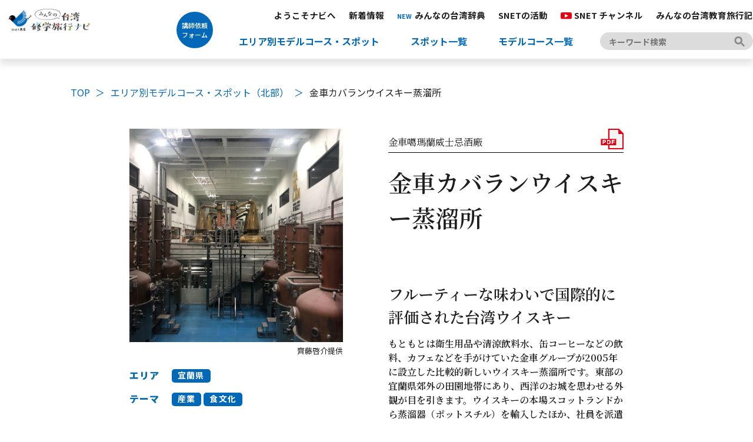

--- FILE ---
content_type: text/html; charset=UTF-8
request_url: https://taiwan-shugakuryoko.jp/spot_north/2053/
body_size: 36921
content:
<!DOCTYPE html>
<html lang="ja">

<head>
  <!-- Global site tag (gtag.js) - Google Analytics -->
  <script async src="https://www.googletagmanager.com/gtag/js?id=G-R956YSD3E8"></script>
  <script>
  window.dataLayer = window.dataLayer || [];

  function gtag() {
    dataLayer.push(arguments);
  }
  gtag('js', new Date());

  gtag('config', 'G-R956YSD3E8');
  </script>
  <meta charset="UTF-8">
  <title>
    金車カバランウイスキー蒸溜所 | みんなの台湾修学旅行ナビ  </title>
  <meta name="description" content="SNET台湾が運営する、学習目的に基づく旅をデザインするためのウェブサイトです。" />
  <meta name="viewport" content="width=device-width">
  <link rel="shortcut icon" href="/assets/images/favicon.ico">
  <!-- OGP -->
  <meta property="og:title" content="https://taiwan-shugakuryoko.jp/" />
  <meta property="og:type" content="website" />
  <meta property="og:url" content="https://taiwan-shugakuryoko.jp/" />
  <meta property="og:site_name" content="みんなの台湾修学旅行ナビ" />
  <meta property="og:description" content="SNET台湾が運営する、学習目的に基づく旅をデザインするためのウェブサイトです。" />
  <meta property="og:image" content="https://taiwan-shugakuryoko.jp/assets/images/ogp.png" />
  <!-- TWITTER CARD -->
  <meta name="twitter:card" content="summary_large_image" />
  <meta name="twitter:site" content="@snet_taiwan" />
  <meta name="twitter:title" content="みんなの台湾修学旅行ナビ">
  <meta name="twitter:description" content="SNET台湾が運営する、学習目的に基づく旅をデザインするためのウェブサイトです。">
  <meta name="twitter:site" content="https://taiwan-shugakuryoko.jp/">
  <meta name="twitter:image:src" content="https://taiwan-shugakuryoko.jp/assets/images/ogp.png" />
  <!-- FONTS -->
  <link href="https://fonts.googleapis.com/css2?family=Noto+Sans+JP:wght@400;500;700;900&display=swap" rel="stylesheet">
  <!-- STYLESHEETS -->
  <link rel="stylesheet" href="https://taiwan-shugakuryoko.jp/wp/wp-content/themes/snet-taiwan/assets/css/reset.css" type="text/css" media="all">
  <link rel="stylesheet" href="https://taiwan-shugakuryoko.jp/wp/wp-content/themes/snet-taiwan/assets/css/common-v2.css?20250318" type="text/css" media="all">
  <link rel="stylesheet" href="https://taiwan-shugakuryoko.jp/wp/wp-content/themes/snet-taiwan/assets/css/dictionary.css" type="text/css" media="all">
  <link rel="stylesheet" href="https://taiwan-shugakuryoko.jp/wp/wp-content/themes/snet-taiwan/assets/css/bunko.css" type="text/css" media="all">
  
        <link rel="stylesheet" href="https://taiwan-shugakuryoko.jp/wp/wp-content/themes/snet-taiwan/assets/css/single.css" type="text/css" media="all">
        <!-- <link rel="stylesheet" href="/assets/css/spot-list.css" type="text/css" media="all"> -->
          <meta name='robots' content='max-image-preview:large' />
<link rel="alternate" title="oEmbed (JSON)" type="application/json+oembed" href="https://taiwan-shugakuryoko.jp/wp-json/oembed/1.0/embed?url=https%3A%2F%2Ftaiwan-shugakuryoko.jp%2Fspot_north%2F2053%2F" />
<link rel="alternate" title="oEmbed (XML)" type="text/xml+oembed" href="https://taiwan-shugakuryoko.jp/wp-json/oembed/1.0/embed?url=https%3A%2F%2Ftaiwan-shugakuryoko.jp%2Fspot_north%2F2053%2F&#038;format=xml" />
<style id='wp-img-auto-sizes-contain-inline-css' type='text/css'>
img:is([sizes=auto i],[sizes^="auto," i]){contain-intrinsic-size:3000px 1500px}
/*# sourceURL=wp-img-auto-sizes-contain-inline-css */
</style>
<style id='wp-block-library-inline-css' type='text/css'>
:root{--wp-block-synced-color:#7a00df;--wp-block-synced-color--rgb:122,0,223;--wp-bound-block-color:var(--wp-block-synced-color);--wp-editor-canvas-background:#ddd;--wp-admin-theme-color:#007cba;--wp-admin-theme-color--rgb:0,124,186;--wp-admin-theme-color-darker-10:#006ba1;--wp-admin-theme-color-darker-10--rgb:0,107,160.5;--wp-admin-theme-color-darker-20:#005a87;--wp-admin-theme-color-darker-20--rgb:0,90,135;--wp-admin-border-width-focus:2px}@media (min-resolution:192dpi){:root{--wp-admin-border-width-focus:1.5px}}.wp-element-button{cursor:pointer}:root .has-very-light-gray-background-color{background-color:#eee}:root .has-very-dark-gray-background-color{background-color:#313131}:root .has-very-light-gray-color{color:#eee}:root .has-very-dark-gray-color{color:#313131}:root .has-vivid-green-cyan-to-vivid-cyan-blue-gradient-background{background:linear-gradient(135deg,#00d084,#0693e3)}:root .has-purple-crush-gradient-background{background:linear-gradient(135deg,#34e2e4,#4721fb 50%,#ab1dfe)}:root .has-hazy-dawn-gradient-background{background:linear-gradient(135deg,#faaca8,#dad0ec)}:root .has-subdued-olive-gradient-background{background:linear-gradient(135deg,#fafae1,#67a671)}:root .has-atomic-cream-gradient-background{background:linear-gradient(135deg,#fdd79a,#004a59)}:root .has-nightshade-gradient-background{background:linear-gradient(135deg,#330968,#31cdcf)}:root .has-midnight-gradient-background{background:linear-gradient(135deg,#020381,#2874fc)}:root{--wp--preset--font-size--normal:16px;--wp--preset--font-size--huge:42px}.has-regular-font-size{font-size:1em}.has-larger-font-size{font-size:2.625em}.has-normal-font-size{font-size:var(--wp--preset--font-size--normal)}.has-huge-font-size{font-size:var(--wp--preset--font-size--huge)}.has-text-align-center{text-align:center}.has-text-align-left{text-align:left}.has-text-align-right{text-align:right}.has-fit-text{white-space:nowrap!important}#end-resizable-editor-section{display:none}.aligncenter{clear:both}.items-justified-left{justify-content:flex-start}.items-justified-center{justify-content:center}.items-justified-right{justify-content:flex-end}.items-justified-space-between{justify-content:space-between}.screen-reader-text{border:0;clip-path:inset(50%);height:1px;margin:-1px;overflow:hidden;padding:0;position:absolute;width:1px;word-wrap:normal!important}.screen-reader-text:focus{background-color:#ddd;clip-path:none;color:#444;display:block;font-size:1em;height:auto;left:5px;line-height:normal;padding:15px 23px 14px;text-decoration:none;top:5px;width:auto;z-index:100000}html :where(.has-border-color){border-style:solid}html :where([style*=border-top-color]){border-top-style:solid}html :where([style*=border-right-color]){border-right-style:solid}html :where([style*=border-bottom-color]){border-bottom-style:solid}html :where([style*=border-left-color]){border-left-style:solid}html :where([style*=border-width]){border-style:solid}html :where([style*=border-top-width]){border-top-style:solid}html :where([style*=border-right-width]){border-right-style:solid}html :where([style*=border-bottom-width]){border-bottom-style:solid}html :where([style*=border-left-width]){border-left-style:solid}html :where(img[class*=wp-image-]){height:auto;max-width:100%}:where(figure){margin:0 0 1em}html :where(.is-position-sticky){--wp-admin--admin-bar--position-offset:var(--wp-admin--admin-bar--height,0px)}@media screen and (max-width:600px){html :where(.is-position-sticky){--wp-admin--admin-bar--position-offset:0px}}

/*# sourceURL=wp-block-library-inline-css */
</style><style id='global-styles-inline-css' type='text/css'>
:root{--wp--preset--aspect-ratio--square: 1;--wp--preset--aspect-ratio--4-3: 4/3;--wp--preset--aspect-ratio--3-4: 3/4;--wp--preset--aspect-ratio--3-2: 3/2;--wp--preset--aspect-ratio--2-3: 2/3;--wp--preset--aspect-ratio--16-9: 16/9;--wp--preset--aspect-ratio--9-16: 9/16;--wp--preset--color--black: #000000;--wp--preset--color--cyan-bluish-gray: #abb8c3;--wp--preset--color--white: #ffffff;--wp--preset--color--pale-pink: #f78da7;--wp--preset--color--vivid-red: #cf2e2e;--wp--preset--color--luminous-vivid-orange: #ff6900;--wp--preset--color--luminous-vivid-amber: #fcb900;--wp--preset--color--light-green-cyan: #7bdcb5;--wp--preset--color--vivid-green-cyan: #00d084;--wp--preset--color--pale-cyan-blue: #8ed1fc;--wp--preset--color--vivid-cyan-blue: #0693e3;--wp--preset--color--vivid-purple: #9b51e0;--wp--preset--gradient--vivid-cyan-blue-to-vivid-purple: linear-gradient(135deg,rgb(6,147,227) 0%,rgb(155,81,224) 100%);--wp--preset--gradient--light-green-cyan-to-vivid-green-cyan: linear-gradient(135deg,rgb(122,220,180) 0%,rgb(0,208,130) 100%);--wp--preset--gradient--luminous-vivid-amber-to-luminous-vivid-orange: linear-gradient(135deg,rgb(252,185,0) 0%,rgb(255,105,0) 100%);--wp--preset--gradient--luminous-vivid-orange-to-vivid-red: linear-gradient(135deg,rgb(255,105,0) 0%,rgb(207,46,46) 100%);--wp--preset--gradient--very-light-gray-to-cyan-bluish-gray: linear-gradient(135deg,rgb(238,238,238) 0%,rgb(169,184,195) 100%);--wp--preset--gradient--cool-to-warm-spectrum: linear-gradient(135deg,rgb(74,234,220) 0%,rgb(151,120,209) 20%,rgb(207,42,186) 40%,rgb(238,44,130) 60%,rgb(251,105,98) 80%,rgb(254,248,76) 100%);--wp--preset--gradient--blush-light-purple: linear-gradient(135deg,rgb(255,206,236) 0%,rgb(152,150,240) 100%);--wp--preset--gradient--blush-bordeaux: linear-gradient(135deg,rgb(254,205,165) 0%,rgb(254,45,45) 50%,rgb(107,0,62) 100%);--wp--preset--gradient--luminous-dusk: linear-gradient(135deg,rgb(255,203,112) 0%,rgb(199,81,192) 50%,rgb(65,88,208) 100%);--wp--preset--gradient--pale-ocean: linear-gradient(135deg,rgb(255,245,203) 0%,rgb(182,227,212) 50%,rgb(51,167,181) 100%);--wp--preset--gradient--electric-grass: linear-gradient(135deg,rgb(202,248,128) 0%,rgb(113,206,126) 100%);--wp--preset--gradient--midnight: linear-gradient(135deg,rgb(2,3,129) 0%,rgb(40,116,252) 100%);--wp--preset--font-size--small: 13px;--wp--preset--font-size--medium: 20px;--wp--preset--font-size--large: 36px;--wp--preset--font-size--x-large: 42px;--wp--preset--spacing--20: 0.44rem;--wp--preset--spacing--30: 0.67rem;--wp--preset--spacing--40: 1rem;--wp--preset--spacing--50: 1.5rem;--wp--preset--spacing--60: 2.25rem;--wp--preset--spacing--70: 3.38rem;--wp--preset--spacing--80: 5.06rem;--wp--preset--shadow--natural: 6px 6px 9px rgba(0, 0, 0, 0.2);--wp--preset--shadow--deep: 12px 12px 50px rgba(0, 0, 0, 0.4);--wp--preset--shadow--sharp: 6px 6px 0px rgba(0, 0, 0, 0.2);--wp--preset--shadow--outlined: 6px 6px 0px -3px rgb(255, 255, 255), 6px 6px rgb(0, 0, 0);--wp--preset--shadow--crisp: 6px 6px 0px rgb(0, 0, 0);}:where(.is-layout-flex){gap: 0.5em;}:where(.is-layout-grid){gap: 0.5em;}body .is-layout-flex{display: flex;}.is-layout-flex{flex-wrap: wrap;align-items: center;}.is-layout-flex > :is(*, div){margin: 0;}body .is-layout-grid{display: grid;}.is-layout-grid > :is(*, div){margin: 0;}:where(.wp-block-columns.is-layout-flex){gap: 2em;}:where(.wp-block-columns.is-layout-grid){gap: 2em;}:where(.wp-block-post-template.is-layout-flex){gap: 1.25em;}:where(.wp-block-post-template.is-layout-grid){gap: 1.25em;}.has-black-color{color: var(--wp--preset--color--black) !important;}.has-cyan-bluish-gray-color{color: var(--wp--preset--color--cyan-bluish-gray) !important;}.has-white-color{color: var(--wp--preset--color--white) !important;}.has-pale-pink-color{color: var(--wp--preset--color--pale-pink) !important;}.has-vivid-red-color{color: var(--wp--preset--color--vivid-red) !important;}.has-luminous-vivid-orange-color{color: var(--wp--preset--color--luminous-vivid-orange) !important;}.has-luminous-vivid-amber-color{color: var(--wp--preset--color--luminous-vivid-amber) !important;}.has-light-green-cyan-color{color: var(--wp--preset--color--light-green-cyan) !important;}.has-vivid-green-cyan-color{color: var(--wp--preset--color--vivid-green-cyan) !important;}.has-pale-cyan-blue-color{color: var(--wp--preset--color--pale-cyan-blue) !important;}.has-vivid-cyan-blue-color{color: var(--wp--preset--color--vivid-cyan-blue) !important;}.has-vivid-purple-color{color: var(--wp--preset--color--vivid-purple) !important;}.has-black-background-color{background-color: var(--wp--preset--color--black) !important;}.has-cyan-bluish-gray-background-color{background-color: var(--wp--preset--color--cyan-bluish-gray) !important;}.has-white-background-color{background-color: var(--wp--preset--color--white) !important;}.has-pale-pink-background-color{background-color: var(--wp--preset--color--pale-pink) !important;}.has-vivid-red-background-color{background-color: var(--wp--preset--color--vivid-red) !important;}.has-luminous-vivid-orange-background-color{background-color: var(--wp--preset--color--luminous-vivid-orange) !important;}.has-luminous-vivid-amber-background-color{background-color: var(--wp--preset--color--luminous-vivid-amber) !important;}.has-light-green-cyan-background-color{background-color: var(--wp--preset--color--light-green-cyan) !important;}.has-vivid-green-cyan-background-color{background-color: var(--wp--preset--color--vivid-green-cyan) !important;}.has-pale-cyan-blue-background-color{background-color: var(--wp--preset--color--pale-cyan-blue) !important;}.has-vivid-cyan-blue-background-color{background-color: var(--wp--preset--color--vivid-cyan-blue) !important;}.has-vivid-purple-background-color{background-color: var(--wp--preset--color--vivid-purple) !important;}.has-black-border-color{border-color: var(--wp--preset--color--black) !important;}.has-cyan-bluish-gray-border-color{border-color: var(--wp--preset--color--cyan-bluish-gray) !important;}.has-white-border-color{border-color: var(--wp--preset--color--white) !important;}.has-pale-pink-border-color{border-color: var(--wp--preset--color--pale-pink) !important;}.has-vivid-red-border-color{border-color: var(--wp--preset--color--vivid-red) !important;}.has-luminous-vivid-orange-border-color{border-color: var(--wp--preset--color--luminous-vivid-orange) !important;}.has-luminous-vivid-amber-border-color{border-color: var(--wp--preset--color--luminous-vivid-amber) !important;}.has-light-green-cyan-border-color{border-color: var(--wp--preset--color--light-green-cyan) !important;}.has-vivid-green-cyan-border-color{border-color: var(--wp--preset--color--vivid-green-cyan) !important;}.has-pale-cyan-blue-border-color{border-color: var(--wp--preset--color--pale-cyan-blue) !important;}.has-vivid-cyan-blue-border-color{border-color: var(--wp--preset--color--vivid-cyan-blue) !important;}.has-vivid-purple-border-color{border-color: var(--wp--preset--color--vivid-purple) !important;}.has-vivid-cyan-blue-to-vivid-purple-gradient-background{background: var(--wp--preset--gradient--vivid-cyan-blue-to-vivid-purple) !important;}.has-light-green-cyan-to-vivid-green-cyan-gradient-background{background: var(--wp--preset--gradient--light-green-cyan-to-vivid-green-cyan) !important;}.has-luminous-vivid-amber-to-luminous-vivid-orange-gradient-background{background: var(--wp--preset--gradient--luminous-vivid-amber-to-luminous-vivid-orange) !important;}.has-luminous-vivid-orange-to-vivid-red-gradient-background{background: var(--wp--preset--gradient--luminous-vivid-orange-to-vivid-red) !important;}.has-very-light-gray-to-cyan-bluish-gray-gradient-background{background: var(--wp--preset--gradient--very-light-gray-to-cyan-bluish-gray) !important;}.has-cool-to-warm-spectrum-gradient-background{background: var(--wp--preset--gradient--cool-to-warm-spectrum) !important;}.has-blush-light-purple-gradient-background{background: var(--wp--preset--gradient--blush-light-purple) !important;}.has-blush-bordeaux-gradient-background{background: var(--wp--preset--gradient--blush-bordeaux) !important;}.has-luminous-dusk-gradient-background{background: var(--wp--preset--gradient--luminous-dusk) !important;}.has-pale-ocean-gradient-background{background: var(--wp--preset--gradient--pale-ocean) !important;}.has-electric-grass-gradient-background{background: var(--wp--preset--gradient--electric-grass) !important;}.has-midnight-gradient-background{background: var(--wp--preset--gradient--midnight) !important;}.has-small-font-size{font-size: var(--wp--preset--font-size--small) !important;}.has-medium-font-size{font-size: var(--wp--preset--font-size--medium) !important;}.has-large-font-size{font-size: var(--wp--preset--font-size--large) !important;}.has-x-large-font-size{font-size: var(--wp--preset--font-size--x-large) !important;}
/*# sourceURL=global-styles-inline-css */
</style>

<style id='classic-theme-styles-inline-css' type='text/css'>
/*! This file is auto-generated */
.wp-block-button__link{color:#fff;background-color:#32373c;border-radius:9999px;box-shadow:none;text-decoration:none;padding:calc(.667em + 2px) calc(1.333em + 2px);font-size:1.125em}.wp-block-file__button{background:#32373c;color:#fff;text-decoration:none}
/*# sourceURL=/wp-includes/css/classic-themes.min.css */
</style>
<link rel="https://api.w.org/" href="https://taiwan-shugakuryoko.jp/wp-json/" /><link rel="alternate" title="JSON" type="application/json" href="https://taiwan-shugakuryoko.jp/wp-json/wp/v2/spot_north/2053" /><link rel="EditURI" type="application/rsd+xml" title="RSD" href="https://taiwan-shugakuryoko.jp/wp/xmlrpc.php?rsd" />
<meta name="generator" content="WordPress 6.9" />
<link rel="canonical" href="https://taiwan-shugakuryoko.jp/spot_north/2053/" />
<link rel='shortlink' href='https://taiwan-shugakuryoko.jp/?p=2053' />
</head>

<body id="spot" class="single">
      <header id="header">
    <div class="header-inner">
      <p class="title-logo"><a href="https://taiwan-shugakuryoko.jp/"><img src="/assets/images/common/title.png"></a></p>
      <div class="header-form-btn"><a data-target="modal_form01" class="m_open" href="#"><span>講師依頼<br>フォーム</span></a></div>
      <div id="btn-navi" class="sp">
        <p class="btn">
          <span></span>
          <span></span>
        </p>
      </div>
      <nav>
        <ul class="g-navi">
          <li><a href="https://taiwan-shugakuryoko.jp/intro/">ようこそナビへ</a></li>
          <li><a href="https://snet-taiwan.jp/#info" target="_blank">新着情報</a></li>
          <li><a href="https://taiwan-shugakuryoko.jp/dictionary/"><span class="new-icon">NEW</span>みんなの台湾辞典</a></li>
          <li><a href="https://snet-taiwan.jp/accomplishment/" target="_blank">SNETの活動</a></li>
          <li><a href="https://taiwan-shugakuryoko.jp/channel/"><span class="icon-link-channel"><img src="/assets/images/channel/channel-logo-icon.svg" alt="SNETチャンネル"></span>SNET チャンネル</a></li>
          <li><a href="https://taiwan-shugakuryoko.jp/column/">みんなの台湾教育旅行記</a></li>
        </ul>
        <div class="flex">
          <ul class="sub-navi">
            <li>
              <span class="trigger icon-link02" href="https://taiwan-shugakuryoko.jp/model_course">エリア別モデルコース・スポット</span>
              <!-- opennavi/ -->
              <div class="opennavi">
                <div class="opennavi_inner">
                  <ul class="opennavi_menu">
                    <li><a class="icon-link01" href="https://taiwan-shugakuryoko.jp/spot_north">北部エリア</a></li>
                    <li><a class="icon-link01" href="https://taiwan-shugakuryoko.jp/spot_central">中部エリア</a></li>
                    <li><a class="icon-link01" href="https://taiwan-shugakuryoko.jp/spot_east">東部エリア</a></li>
                    <li><a class="icon-link01" href="https://taiwan-shugakuryoko.jp/spot_south">南部エリア</a></li>
                    <li><a class="icon-link01" href="https://taiwan-shugakuryoko.jp/spot_island">離島エリア</a></li>
                  </ul>
                </div>
              </div>
            </li>
            <li><a class="icon-link02" href="https://taiwan-shugakuryoko.jp/spot">スポット一覧</a></li>
            <li><a class="icon-link02" href="https://taiwan-shugakuryoko.jp/model_course">モデルコース一覧</a></li>
          </ul>
          <!-- search-box -->
          <div class="search-box">
            <form role="search" method="get" action="https://taiwan-shugakuryoko.jp">
              <input type="text" name="s" id="s" value="" placeholder="キーワード検索">
              <!-- <input type="hidden" value="spot_north,spot_east,spot_central,spot_south,spot_island" name="post_type" id="post_type"> -->
              <input type="submit" value="">
            </form>
          </div>
          <!-- /search-box -->
        </div>
      </nav>
    </div>
  </header>


  
<section id="contents-container">
  <ul class="root-path">
    <li><a href="https://taiwan-shugakuryoko.jp"><span>TOP</span></a></li>
    <li><a href="https://taiwan-shugakuryoko.jp/spot_north"><span>エリア別モデルコース・スポット（北部）</span></a></li>
    <li><span>金車カバランウイスキー蒸溜所</span></li>
  </ul>
    
  <main class="main">
    <!-- spot-contents -->
    <div class="spot-contents">
      <div class="inner">
        <div class="flex">
          <div class="spot-box spot-box-left">
            <p class="spot-box-image">
              <img src="https://taiwan-shugakuryoko.jp/wp/wp-content/uploads/2022/01/a012171cf33ab8c45f31a0f59ff61806.jpg">
            </p>
            <p class="spot-box-image-name">
              齊藤啓介提供            </p>
            <div class="spot-tags">
              <!-- エリア -->
              <div class="table">
                <div class="table-tr">
                  <div class="table-th spot-tags-title">エリア</div>
                  <div class="table-td">
                    <ul class="tag-list area"><li class="spot-tags-item navi_yilan-county"><span>宜蘭県</span></li></ul>                  </div>
                </div>
              </div>
              <!-- /エリア -->
              <!-- テーマ -->
              <div class="table">
                <div class="table-tr">
                  <div class="table-th spot-tags-title">テーマ</div>
                  <div class="table-td">
                    <ul class="tag-list theme"><li class="spot-tags-item navi_industry"><span>産業</span></li><li class="spot-tags-item navi_food"><span>食文化</span></li></ul>                  </div>
                </div>
              </div>
              <!-- /テーマ -->
              <!-- SDGs -->
              <div class="table">
                <div class="table-tr">
                  <div class="table-th"></div>
                  <div class="table-td">
                                      </div>
                </div>
              </div>
              <!-- /SDGs -->
            </div>
          </div>
          <div class="spot-box spot-box-right">
            <!-- heading -->
            <div class="heading">
              <div class="heading-sub">
                <div class="heading-sub-title">
                  <h1>金車噶瑪蘭威士忌酒廠</h1>
                </div>
                                <div class="heading-sub-pdf">
                  <a href="https://taiwan-shugakuryoko.jp/pdf/north_2053.pdf" target="_blank">pdf</a>
                </div>
                              </div>
              <div class="heading-title">
                金車カバランウイスキー蒸溜所              </div>
            </div>
            <!-- /heading -->
            <!-- detail -->
            <div class="detail">
              <p class="detail-read">フルーティーな味わいで国際的に評価された台湾ウイスキー</p>
              <p class="detail-desc"><span class="bold">もともとは衛生用品や清涼飲料水、缶コーヒーなどの飲料、カフェなどを手がけていた金車グループが2005年に設立した比較的新しいウイスキー蒸溜所です。東部の宜蘭県郊外の田園地帯にあり、西洋のお城を思わせる外観が目を引きます。ウイスキーの本場スコットランドから蒸溜器（ポットスチル）を輸入したほか、社員を派遣してウイスキー作りのノウハウを吸収。初めて作られたカバランクラシックシングルモルトウイスキーはハチミツ、マンゴー、洋ナシ、バニラ、ココナツの香りがするとして世界中で驚きを持って迎えられ、高い評価を得ました。現在では国際的な品評会で入賞することも珍しくなくなり、国外では思わぬ高値が付けられていることもあり、入手が困難な状況もあるようです。</span></p>
            </div>
            <!-- /detail -->
          </div>
        </div>
        <!-- point -->
        <div class="point">
          <div class="point-label"><span>学びのポイント</span></div>
          <div class="pont-detail">
            <div class="point-row">
  <div class="point-block point01">
    <h3 class="sub-bold">なぜウイスキーが作られるようになったの？</h3>
    <div class="text">
     台湾ではもともとお酒は専売制でしたが、WTO（世界貿易機関）に加盟した2002年に自由化されます。かねてお酒の市場への参入を検討していた金車グループの経営陣は、台湾だけでなく、世界的に贈答用としての需要が高かったウイスキー作りに目をつけました。一般的に温暖な地域ではウイスキーの醸造は適さないと言われますが、宜蘭では冬に気温が10度前後になる時期があり、夏と冬の気温差を上手に利用することで多くの人に受け入れられる味を生み出しました。そればかりか、熟成にかかる時間をイギリス、日本の最低3年、アメリカの4年に対して2年に短縮し、効率の良い生産を実現しました。現在では年間900万リットル以上のウイスキーが作られています。
    </div>
  </div>
  
  <div class="point-block point02">
    <h3 class="sub-bold">おいしさの秘密はなに？</h3>
    <div class="text">
    蒸溜所のある宜蘭県は秋から春にかけて、北東の東シナ海から湿った季節風が吹き付けるため、降水量が多い地域です。また、台湾の東側には五大山脈のひとつで、標高3000メートル級の山々が連なる雪山山脈が連なっており、深い森と山々に濾過された良質な軟水が豊富です。この水を使うことでウイスキーの口当たりが柔らかくなり、ほのかな甘みが感じられるのです。さらに、熟成用の樽はワインやブランデーなどで使われたものを世界各地から調達したり、一度ウイスキーを作った樽を再利用し、研磨や加熱を施すチャーリングという工程を経て雑味を取り除いたりして、芳醇な香りと深みのある味わいに仕上げています。<br><br>    
      <p class="img">
        <img src="https://taiwan-shugakuryoko.jp/wp/wp-content/uploads/2022/01/bbc93eee815a80e9ad58a51611faf697.jpg">
        <span class="annotation">齊藤啓介提供</span>
      </p>
  </div>
  </div>
</div>          </div>
        </div>
        <!-- /point -->
        <div class="flex">
          <div class="learning">
            <!-- learning -->
            <div class="point-label"><span>さらに学びを深めよう</span></div>
            <div class="learning-desc">
              <ul><li><span>【事前学習】【事後学習】かつて台湾にあった酒類専売制度について調べてみましょう。</span></li>
<li><span>【事前学習】【事後学習】台湾ではカバランウイスキーのほかに、どんなお酒が作られているのか調べてみましょう。</span></li>
<li><span>【現地体験学習】カバランウイスキー蒸留所の年間生産量やどんなところに出荷されているのかを調べてみましょう。</span></li></ul>
            </div>
            <!-- /learning -->
          </div>
          <!-- docment -->
          <div class="docment">
            <div class="docment-title">参考資料</div>
            <div class="docment-desc">
              <div class="text">2002年、WTO加盟後の台湾における酒類制度については、<a href="https://www.jstage.jst.go.jp/article/jbrewsocjapan1988/103/5/103_5_327/_pdf/-char/en" target="blank">倉光潤一「台湾における酒類制度と市場について」</a>（『日本醸造協会誌』2008年103巻第5号）に詳説されています。専売制度の廃止と台湾の酒造りと地方再生については、<a href="https://www.koryu.or.jp/Portals/0/images/publications/magazine/2020/4%E6%9C%88/04_sake%20.pdf" target="blank">岸保行・曾國哲・浜松翔平「台湾における酒蔵設立と地域再生への取り組み ―台中市霧峰農協酒蔵が受け継いだ日本の酒造りの心得と新たなる挑戦―」</a>（『交流』No.949、2020年4月）が参考になるでしょう。台湾の飲食文化の概説は、赤松美和子、若松大祐編著『台湾を知るための60章』（明石書店、2016年）第44章「飲食文化」で知ることができます。カバランの語源であるカバラン族については、<a href="https://minpaku.repo.nii.ac.jp/?action=repository_action_common_download&amp;item_id=3630&amp;item_no=1&amp;attribute_id=18&amp;file_no=1" target="blank">清水純「漢化のメカニズム ―クヴァラン族の事例から―」</a>（『国立民族学博物館研究報告別冊』、1991年）を読んでみましょう。<br>
<p class="author">（齊藤啓介）</p></div>　

            </div>
          </div>
          <!-- /docment -->
        </div>
      </div>
    </div>
    <!-- /spot-contents -->
    <!-- spot-access -->
    <div class="spot-access">
      <div class="inner">
        <div class="flex">
          <!-- spot-access-map -->
          <div class="spot-access-map">
            <div id="map">
              <p><iframe src="https://www.google.com/maps/embed?pb=!1m18!1m12!1m3!1d3624.378440665084!2d121.68964981447463!3d24.713884757204156!2m3!1f0!2f0!3f0!3m2!1i1024!2i768!4f13.1!3m3!1m2!1s0x3467e3c3812d87eb%3A0x885581dc3f464d77!2z6YeR6LuK5Zm255Gq6Jit5aiB5aOr5b-M6YWS5bug!5e0!3m2!1sja!2sjp!4v1641090710182!5m2!1sja!2sjp" width="600" height="450" style="border:0;" allowfullscreen="" loading="lazy"></iframe></p>
            </div>
          </div>
          <!-- /spot-access-map -->
          <div class="spot-access-info">
                        <dl class="info website">
 <dt>ウェブサイト</dt>
 <dd>
  公式<a href="https://www.kavalanwhisky.com/jp/intro.php?ref=cHJvZHVjdC5waHAlM0ZhY3QlM0R2aWV3JTI2aWQlM0Qy" target="blank">https://www.kavalanwhisky.com/jp</a>
  </dd>
</dl>                        <dl class="info access">
              <dt>所在地</dt>
              <dd>
宜蘭県員山郷員山路二段326号<br><br>
</dd>            </dl>
                        <dl class="info website">
 <dt>特記事項</dt>
 <dd>
 未成年だけの見学はお控えください。未成年の試飲はできません。<br>
2021年9月30日現在、見学は完全予約制になっています。電話：（03）9229−000、または<a href="https://inline.app/booking/kavalanwhisky/distillery" target="blank">こちら</a>から予約ができます。20人以上のグループでガイド付き蒸溜所ツアーを利用希望の場合は3日前までに要予約。日本語、英語でのガイドあり。
</dd>
</dl>                      </div>
        </div>
      </div>
    </div>
    <!-- /spot-access-map -->
  </main>
    </section>
<link rel="stylesheet" href="/assets/css/spot-v2.css?2022010501" type="text/css" media="all">
<div class="modal m_form" id="modal_form01">
    <div class="modal__inr">
      <div class="modal__form">
        <h3 class="modal__form__ttl">講師依頼フォーム</h3>
        <p class="modal__form__txt">SNET台湾では、<br>台湾学習の支援・イベントでの講演など、さまざまな学びの場へ<br>台湾研究者を講師として紹介、派遣いたします。<br></p>
        <p class="text_s">※ 講師料＋交通費が必要です。<br>※ 教育機関のご担当者様よりご依頼ください。</p>
        <form id="m_form01" method="post" action="mail.php">
          <div class="m_form__box">
            <div class="m_form__txt">
              <span class="m_form__ttl">メールアドレス<span class="m_form__required">*</span></span>
              <input class="validate[required,custom[email]]" type="text" name="Email" value="">
            </div>
          </div>

          <div class="m_form__box">
            <div class="m_form__2c">
              <div class="m_form__txt">
                <span class="m_form__ttl">学校名・団体名<span class="m_form__required">*</span></span>
                <input class="validate[required]" type="text" name="学校名・団体名" value="">
              </div>
              <div class="m_form__txt">
                <span class="m_form__ttl">ご担当者<span class="m_form__required">*</span></span>
                <input class="validate[required]" type="text" name="ご担当者" value="">
              </div>
            </div>
          </div>

          <div class="m_form__box">
            <div class="m_form__2c">
              <div class="m_form__txt">
                <span class="m_form__ttl">所在地<span class="m_form__required">*</span></span>
                <input class="validate[required]" type="text" name="所在地" value="">
              </div>
              <div class="m_form__txt">
                <span class="m_form__ttl">電話番号<span class="m_form__required">*</span></span>
                <input class="validate[required]" type="text" name="電話番号" value="">
              </div>
            </div>
          </div>

          <div class="m_form__box">
            <div class="m_form__textarea">
              <span class="m_form__ttl">ご質問・ご連絡</span>
              <textarea name="ご質問・ご連絡" rows="8" cols="80"></textarea>
            </div>
          </div>

          <p align="center">
            <input id="btn_submit" type="submit" value="確認" />　<input type="reset" value="リセット" />
          </p>
        </form>
      </div>
      <button class="m_close"><img src="https://taiwan-shugakuryoko.jp/wp/wp-content/themes/snet-taiwan/img/modal_close_btn.png"
          alt="閉じる"></button>
    </div>
  </div>
  <div id="page-top"><a href="#wrap"><span class="svg"></span></a></div>
  <footer id="footer">
    <div class="foot-content">
      <ul class="foot-link">
        <li><a class="icon-link01" href="https://taiwan-shugakuryoko.jp/privacy/">プライバシーポリシー</a></li>
        <li><a class="icon-link01" href="https://taiwan-shugakuryoko.jp/about/">本サイトについて</a></li>
        <li><a class="icon-link01" href="https://taiwan-shugakuryoko.jp/sitemap/">サイトマップ</a></li>
        <li><a class="icon-link01" href="https://taiwan-shugakuryoko.jp/links/">関連リンク</a></li>
        <li><a class="icon-link01" href="https://taiwan-shugakuryoko.jp/supporter/">サポーター募集</a></li>
      </ul>
      <ul class="foot-sns">
        <li><a href="https://twitter.com/snet_taiwan" target="_blank"><img src="/assets/images/common/btn_tw.jpg"
              alt=""></a></li>
        <li><a href="https://www.facebook.com/snet.taiwan/" target="_blank"><img src="/assets/images/common/btn_fb.jpg"
              alt=""></a></li>
        <li><a href="https://www.instagram.com/snet_taiwan/" target="_blank"><img
              src="/assets/images/common/btn_insta.jpg" alt=""></a></li>
        <li><a href="mailto:info@snet-taiwan.sakura.ne.jp"><img src="/assets/images/common/btn_mail.jpg" alt=""></a></li>
      </ul>
      <p class="foot-logo"><a href="https://snet-taiwan.jp/" target="_blank"><img
            src="/assets/images/common/logo_snet.jpg" alt=""></a></p>
      <p class="copyright">Copyright &copy; Scholars Network for Engaging Taiwan</p>
    </div>
  </footer>
  <!-- JS -->
  <script src="https://taiwan-shugakuryoko.jp/wp/wp-content/themes/snet-taiwan/assets/js/jquery-3.5.1.min.js"></script>
  <script src="https://taiwan-shugakuryoko.jp/wp/wp-content/themes/snet-taiwan/assets/js/picturefill.js"></script>
  <script src="https://taiwan-shugakuryoko.jp/wp/wp-content/themes/snet-taiwan/assets/js/TextShortCut.js"></script>
  <script src="https://taiwan-shugakuryoko.jp/wp/wp-content/themes/snet-taiwan/assets/js/common.js"></script>
      <script src="/assets/js/spot_sort.js"></script>
      <script src="/assets/js/img-random.js"></script>
    <script type="speculationrules">
{"prefetch":[{"source":"document","where":{"and":[{"href_matches":"/*"},{"not":{"href_matches":["/wp/wp-*.php","/wp/wp-admin/*","/wp/wp-content/uploads/*","/wp/wp-content/*","/wp/wp-content/plugins/*","/wp/wp-content/themes/snet-taiwan/*","/*\\?(.+)"]}},{"not":{"selector_matches":"a[rel~=\"nofollow\"]"}},{"not":{"selector_matches":".no-prefetch, .no-prefetch a"}}]},"eagerness":"conservative"}]}
</script>
  </body>

  </html>

--- FILE ---
content_type: text/css
request_url: https://taiwan-shugakuryoko.jp/wp/wp-content/themes/snet-taiwan/assets/css/bunko.css
body_size: 2621
content:
@charset "UTF-8";
/**
 * archive-bunko.css
 * 書籍アーカイブページのスタイル
 */
.bunko-section{
  background-color: #e7f3ff;
	padding-top: 0 !important;
	margin-top: 70px;
	min-width: auto !important;
}
.bunko-section__inner{
	position: relative;
	max-width: 1500px;
  width: 100%;
	margin: auto;
}

@media (max-width: 768px) {
	.bunko-section__inner {
		width: 100%;
	}
}
.bunko-section.archive .root-path{
	padding-top: 70px;
}
/* ラッパー */
.archive-bunko-wrapper {
	
	padding: 60px 20px;
}

@media (max-width: 768px) {
	.archive-bunko-wrapper {
		padding: 40px 10px;
	}
}

.archive-bunko-container {
	max-width: 1040px;
	margin: 0 auto;
}

/* ページタイトル */
.archive-bunko-title {
	font-size: 32px;
	font-weight: 700;
	text-align: center;
	margin-bottom: 50px;
	color: #000;
  letter-spacing: 0.1em;
}

/* セクション */
.archive-bunko-section {
	margin-bottom: 80px;
  position: relative;
}
/* 区切り線 */
.archive-bunko-section:not(:last-child)::after {
  content: "";
  display: block;
	height: 1px;
	background: repeating-linear-gradient(
		90deg,
		#0a68b5,
		#0a68b5 3px,
		transparent 3px,
		transparent 6px
	);
	margin: 80px 0;
}

/* グリッドレイアウト */
.archive-bunko-grid {
	display: grid;
	grid-template-columns: repeat(4, 1fr);
	gap: 20px;
}
.bunko-detail-section-wrapper {
	display: flex;
  flex-wrap: wrap;
	justify-content: center;
  gap: 50px;
	padding-bottom: 100px;
}

/* スマートフォン */
@media (max-width: 768px) {
	.archive-bunko-grid {
		padding: 0 60px;
		grid-template-columns: repeat(2, 1fr);
		gap: 20px;
	}
	.archive-bunko-card__image {
		width: 180px !important;
    height: 290px !important;
	}

	.archive-bunko-card__title {
		font-size: 2rem !important;
		margin-bottom: 30px !important;
	}
	.archive-bunko-card__subtitle {
		font-size: 1.6rem !important;
	}
	.archive-bunko-card__author {
		font-size: 2rem !important;
		margin-bottom: 8px !important;
	}

	.archive-bunko-section {
		margin-bottom: 50px;
	}

	.archive-bunko-section:not(:last-child)::after {
		margin: 50px 0;
	}
}

/* タブレット（3カラム） */
@media (max-width: 1024px) and (min-width: 769px) {
	.archive-bunko-grid {
		grid-template-columns: repeat(3, 1fr);
	}
}

/* カード */
.archive-bunko-card {
	background: white;
	border: 2px solid #0099cc;
	border-radius: 12px;
	overflow: hidden;
  box-shadow: 0 8px 20px rgba(0, 102, 204, 0.15);
	transition: transform 0.3s ease, box-shadow 0.3s ease;
	height: 100%;
	display: flex;
	flex-direction: column;
}

.archive-bunko-card:hover {
	transform: translateY(-5px);
	box-shadow: 0 8px 20px rgba(0, 102, 204, 0.15);
}

.archive-bunko-card__link {
	text-decoration: none;
	color: inherit;
	display: flex;
	flex-direction: column;
	height: 100%;
}

/* 画像 */
/* .archive-bunko-card__image-wrapper {
	overflow: hidden;
	aspect-ratio: 200 / 280;
	background-color: #fff;
	flex-shrink: 0;
} */

.archive-bunko-card__image {
	width: 100px;
	height: 140px;
  margin: 35px auto 0;
	object-fit: contain;
	display: block;
}

.archive-bunko-card__image--placeholder {
	width: 100%;
	height: 100%;
	display: flex;
	align-items: center;
	justify-content: center;
	background-color: #e8e8e8;
	color: #999;
	font-size: 14px;
}

/* コンテンツ */
.bunko-section__inner .root-path{
	position: absolute;
  top: 30px;
  left: 70px;
	z-index: 5;
}
.archive-bunko-card__content {
	padding: 15px 5px 30px;
	flex-grow: 1;
	display: flex;
	flex-direction: column;
  justify-content: center;
  align-items: center;
  color: #0a68b5;
}

.archive-bunko-card__author {
	font-size: clamp(8px, 1.5vw, 12px);
	margin: 0 0 5px 0;
	font-weight: 600;
}

.archive-bunko-card__title {
	font-size: clamp(9px, 1.8vw, 14px);
	font-weight: 700;
	margin: 0;
	line-height: 1.4;
	flex-grow: 1;
  position: relative;
  text-align: center;
  word-break: break-word;
}
.archive-bunko-card__subtitle {
	font-size: clamp(8px, 1.5vw, 12px);
  letter-spacing: -0.07em;
	margin: 0;
	line-height: 1.3;
  text-align: center;
  display: inline;
}

.archive-bunko-card__meta {
	font-size: 11px;
	color: #999;
	margin: 0;
	margin-top: auto;
  display: none;
}

/* スマートフォン調整 */
@media (max-width: 768px) {
	.archive-bunko-card__content {
		padding: 10px 5px 25px;
	}

	.archive-bunko-card__meta {
		font-size: clamp(8px, 1.4vw, 11px);
	}

	.bunko-section__inner .root-path {
		width: 79%;
		position: absolute;
		left: 0;
		padding: 0 0 0 5%;
	}
	.bunko-section.archive .root-path {
		padding-top: 40px;
	}
}

  /**
 * single-bunko.css
 * 書籍詳細ページのスタイル
 */

/* ===================================
   グローバル
   =================================== */

.bunko-detail-wrapper {
	background-color: #e7f3ff;
}
.bunko-detail-inner{
	width: 90%;
	max-width: 1040px;
	margin: 0 auto;
	background-color: #ffffff;
	position: relative;
}
.bunko-detail-inner::before{
	content: "";
  background-image: url(/wp/wp-content/themes/snet-taiwan/assets/images/bunko/bunko-bg-text.svg);
  position: absolute;
  top: 290px;
  left: -20px;
  width: 35px;
  height: 646px;
  background-size: cover;
  z-index: 1;
}

@media (max-width: 768px) {
	.bunko-detail-wrapper {
		padding: 0;
	}
	.bunko-detail-inner {
		width: 90%;
		margin: 0 auto
	}
}
/* ===================================
   ヘロセクション（① ② ③ ④ ⑤）
   =================================== */

.bunko-detail-hero {
	margin-bottom: 60px;
	/* padding: 60px 20px; */
	position: relative;
	overflow: hidden;
}

@media (max-width: 768px) {
	.bunko-detail-hero {
		margin-bottom: 60px;
	}
}

.bunko-detail-hero__inner {
	width: 90%;
	max-width: 900px;
	margin: 0 auto;
	display: grid;
	grid-template-columns: 200px 1fr 200px;
	align-items: flex-end;
	position: relative;
	z-index: 1;
	height: 450px;
	margin-bottom: 14px;
}

/* ① 書籍画像 */

.bunko-detail-hero__image {
	width: 100%;
	height: auto;
	display: block;
}

.bunko-detail-hero__image--placeholder {
	width: 100%;
	aspect-ratio: 200 / 280;
	background-color: #e8e8e8;
	border-radius: 8px;
	display: flex;
	align-items: center;
	justify-content: center;
	color: #999;
	font-size: 14px;
}

/* ② ③ ④ 書籍情報 */
.bunko-detail-hero__content {
	margin-left: 30px;
	padding: 40px;
	position: relative;
}
.bunko-detail-hero__content::before,
.bunko-detail-hero__content::after {
	content: "";
	background-image: url(/wp/wp-content/themes/snet-taiwan/assets/images/bunko/nami.svg);
	position: absolute;
	width: 100%;
	height: 5px;
}
.bunko-detail-hero__content::before {
	top: 0;
	left: 0;
	transform: scaleY(-1);
}
.bunko-detail-hero__content::after {
	bottom: 0;
	left: 0;
}

.bunko-detail-hero__author {
	font-size: 14px;
	color: #0a68b5;
	font-weight: 600;
	margin: 0 0 10px 0;
	letter-spacing: 0.5px;
}

.bunko-detail-hero__title {
	font-size: 17px;
	font-weight: 700;
	line-height: 1.5;
	margin: 0;
	color: #0a68b5;
	word-break: break-word;
}

.bunko-detail-hero__subtitle {
	font-size: 12px;
	font-weight: 700;
	color: #0a68b5;
	line-height: 1.5;
	margin: 5px 0 10px;
}

.bunko-detail-hero__meta {
	font-size: 13px;
	margin: 0;
}

/* ⑤ ナビゲーター情報 */
.bunko-detail-navigator{
	height: 100%;
	/* margin-bottom: 11px; */
	position: relative;
	border-right: 2px solid #a8c9e4;
	border-left: 2px solid #a8c9e4;
	background-color: #fff;
}
.bunko-detail-navigator::before{
	content: "";
	width: 200px;
	height: 100%;
	border: 2px solid #a8c9e4;
	display: block;
	position: absolute;
	top: 8px;
	left: 5px;
	z-index: -1;
}
.bunko-detail-navigator-title{
	width: 120px;
  margin: 90px auto 0;
}
.bunko-detail-navigator__inner {
	width: 100%;
	background-color: #0066cc;
	color: #ffff85;
	padding: 50px 20px;
	text-align: center;
	position: absolute;
	bottom: 0;
	left: 0;
}
.bunko-detail-navigator__inner::before{
	content: "";
	background-image: url(/wp/wp-content/themes/snet-taiwan/assets/images/bunko/navi-bg.svg);
	position: absolute;
  top: -10px;
  left: 0;
  z-index: 12;
  width: 100%;
  height: 10px;
  background-size: cover;
}
.bunko-detail-navigator__label {
	font-size: 12px;
	letter-spacing: 1px;
	margin: 0 0 8px 0;
	opacity: 0.9;
}

.bunko-detail-navigator__name {
	font-size: 18px;
	font-weight: 700;
	margin: 0;
	word-break: break-word;
	letter-spacing: 0.4em;
}

/* ===================================
   タブレット（992px以下）
   =================================== */

@media (max-width: 992px) {
	.bunko-detail-hero__inner {
		grid-template-columns: 200px 1fr 180px;
		gap: 15px;
		height: auto;
		min-height: 400px;
	}

	.bunko-detail-hero__content {
		margin-left: 10px;
		padding: 20px;
	}

	.bunko-detail-hero__title {
		font-size: clamp(14px, 2.5vw, 17px);
	}

	.bunko-detail-navigator__inner {
		padding: 30px 10px;
	}

	.bunko-detail-navigator__name {
		font-size: clamp(12px, 2vw, 18px);
	}
}

/* ===================================
   スマートフォン（768px以下）
   =================================== */

@media (max-width: 768px) {
	.bunko-detail-hero__inner {
		grid-template-columns: 150px 1fr 120px;
		gap: 8px;
		height: auto;
	}

	.bunko-detail-hero__content {
		margin-left: 5px;
		padding: 15px 10px;
	}

	.bunko-detail-hero__author {
		font-size: 2.3rem;
	}

	.bunko-detail-hero__title {
		font-size: 2.3rem;
	}

	.bunko-detail-hero__subtitle {
		font-size: 1.7rem;
	}

	.bunko-detail-hero__meta {
		font-size: 1.7rem;
	}
	.bunko-detail-navigator-title{
		width: 90px;
	}

	.bunko-detail-navigator {
		border-right: 1px solid #a8c9e4;
		border-left: 1px solid #a8c9e4;
	}

	.bunko-detail-navigator::before {
		width: 110px;
		height: 103%;
		top: -4px;
		left: 7px;
	}

	.bunko-detail-navigator__inner {
		padding: 20px 5px;
	}

	.bunko-detail-navigator__label {
		font-size: 1.4rem;
	}

	.bunko-detail-navigator__name {
		font-size: 1.4rem;
		letter-spacing: 0.2em;
	}
}

/* ===================================
   セクション（⑥ ⑦）
   =================================== */

.bunko-detail-section__inner {
	width: 90%;
	max-width: 900px;
	margin: 0 auto;
}

.bunko-detail-section__title {
	font-size: 18px;
	font-weight: 700;
	margin: 0 0 15px 0;
	color: #0066cc;
	position: relative;
	display: inline-block;
}

.bunko-detail-section__content {
	font-size: 14px;
	line-height: 2;
	color: #000;
	margin: 0;
}

.bunko-detail-section__content p {
	margin: 0 0 15px 0;
}

.bunko-detail-section__content p:last-child {
	margin-bottom: 0;
}

/* ===================================
   スマートフォン
   =================================== */

@media (max-width: 768px) {
	.bunko-detail-section__title {
		font-size: 2.6rem;
		margin-bottom: 15px;
	}

	.bunko-detail-section__content {
		font-size: 2.2rem;
		line-height: 1.8;
	}
}

/* ===================================
   ダークモード対応（オプション）
   =================================== */



@media print, screen and (min-width: 751px) {
  body {
    min-width: auto !important;
  }
}

--- FILE ---
content_type: text/css
request_url: https://taiwan-shugakuryoko.jp/wp/wp-content/themes/snet-taiwan/assets/css/single.css
body_size: 947
content:
@charset "UTF-8";

a {
  color: #0168b7;
}

.article {
  padding: 0 0 120px;
}
@media screen and (max-width: 750px) {
  .article {
    padding: 0 50px 100px;
  }
}

@media print, screen and (min-width: 751px) {
  .title {
    font-size: 2.4rem;
    width: 1040px;
    padding: 0 0 30px;
    margin: 65px auto 50px;
  }
}
@media screen and (max-width: 750px) {
  .title {
    font-size: 3.0rem;
    width: 100%;
    padding: 0 0 20px;
    margin: 60px auto 50px;
  }
}

.date {
  color: #0168b7;
  display: block;
  margin: 0 0 20px;
  font-weight: 900;
}
@media screen and (max-width: 750px) {
  .date {
    font-size: 2.2rem;
    margin: 0 0 20px 50px;
  }
}

.sub-bold {
  color: #0168b7;
  font-weight: 900;
}
@media print, screen and (min-width: 751px) {
  .sub-bold {
    font-size: 1.6rem;
    margin: 0 0 20px;
  }
}
@media screen and (max-width: 750px) {
  .sub-bold {
    font-size: 2.6rem;
    margin: 0 0 10px;
  }
}

.text {
  line-height: 1.8;
}
.annotation {
  display: inline-block;
  margin: 5px 0 0;
}
@media print, screen and (min-width: 751px) {
  .annotation {
    font-size: 1.0rem;
  }
}
@media screen and (max-width: 750px) {
  .annotation {
    font-size: 1.8rem;
  }
}

.list-numbering li {
  position: relative;
}
.list-numbering li::before {
  display: block;
  color: #fff;
  font-weight: 900;
  background: #0168b7;
  border-radius: 50%;
  text-align: center;
  vertical-align: middle;
  position: absolute;
}
.list-numbering li:nth-child(1)::before {
  content: "1";
}
.list-numbering li:nth-child(2)::before {
  content: "2";
}
.list-numbering li:nth-child(3)::before {
  content: "3";
}
.list-numbering li:nth-child(4)::before {
  content: "4";
}
.list-numbering li:nth-child(5)::before {
  content: "5";
}
.list-numbering li:nth-child(6)::before {
  content: "6";
}
.list-numbering li:nth-child(7)::before {
  content: "7";
}
.list-numbering li:nth-child(8)::before {
  content: "8";
}
.list-numbering li:nth-child(9)::before {
  content: "9";
}
.list-numbering li:nth-child(10)::before {
  content: "10";
}
.list-numbering li span {
  font-weight: bold;
  display: inline-block;
}

@media print, screen and (min-width: 751px) {
  .list-numbering li:not(:last-child) {
    margin: 0 0 15px;
  }
  .list-numbering li::before {
    width: 22px;
    height: 22px;
    top: 0;
    left: 0;
  }
  .list-numbering li span {
    margin-left: 28px;
  }
}

@media screen and (max-width: 750px) {
  .list-numbering li:not(:last-child) {
    margin: 0 0 35px;
  }
  .list-numbering li::before {
    width: 32px;
    height: 32px;
    font-size: 2.0rem;
    top: 5px;
    left: 0;
  }
  .list-numbering li span {
    margin-left: 40px;
  }
}
.article .img,
.article .img-vertical {
  width: 100%;
  max-width: 630px;
}
.article .img img {
  max-width: 630px;
  width: auto;
  display: block;
  margin: 0 auto;
}
.article .img-vertical img {
  width: auto;
  height: auto;
  max-height: 500px;
  display: block;
  margin: 0 auto;
}

@media print, screen and (min-width: 751px) {
  .article .img,
  .article .img-vertical {
    margin: 30px auto 25px;
  }
}
@media screen and (max-width: 750px) {
  .article .img,
  .article .img-vertical {
    margin: 35px auto 25px;
  }
}

.indent-list,
.default-list {
  margin: 25px 0;
}
.indent-list li,
.default-list li,
.sub-indent-list li {
  position: relative;
  margin: 2px 0;
}
.indent-list li::before,
.default-list li::before,
.sub-indent-list li::before {
  display: block;
  position: absolute;
}

.indent-list li:first-child::before { content:"1. ";}
.indent-list li:nth-child(2)::before { content:"2. ";}
.indent-list li:nth-child(3)::before { content:"3. ";}
.indent-list li:nth-child(4)::before { content:"4. ";}
.indent-list li:nth-child(5)::before { content:"5. ";}
.indent-list li:nth-child(6)::before { content:"6. ";}
.indent-list li:nth-child(7)::before { content:"7. ";}
.indent-list li:nth-child(8)::before { content:"8. ";}
.indent-list li:nth-child(9)::before { content:"9. ";}
.indent-list li:nth-child(10)::before { content:"10. ";}
.indent-list li:nth-child(11)::before { content:"11. ";}
.indent-list li:nth-child(12)::before { content:"12. ";}
.indent-list li:nth-child(13)::before { content:"13. ";}
.indent-list li:nth-child(14)::before { content:"14. ";}
.indent-list li:nth-child(15)::before { content:"15. ";}

.default-list li::before { content:"・";}

.sub-indent-list li:first-child::before { content:"（1）";}
.sub-indent-list li:nth-child(2)::before { content:"（2）";}
.sub-indent-list li:nth-child(3)::before { content:"（3）";}
.sub-indent-list li:nth-child(4)::before { content:"（4）";}
.sub-indent-list li:nth-child(5)::before { content:"（5）";}
.sub-indent-list li:nth-child(6)::before { content:"（6）";}
.sub-indent-list li:nth-child(7)::before { content:"（7）";}
.sub-indent-list li:nth-child(8)::before { content:"（8）";}
.sub-indent-list li:nth-child(9)::before { content:"（9）";}
.sub-indent-list li:nth-child(10)::before { content:"（10）";}
.sub-indent-list li:nth-child(11)::before { content:"（11）";}
.sub-indent-list li:nth-child(12)::before { content:"（12）";}
.sub-indent-list li:nth-child(13)::before { content:"（13）";}
.sub-indent-list li:nth-child(14)::before { content:"（14）";}
.sub-indent-list li:nth-child(15)::before { content:"（15）";}

.indent-list li span,
.default-list li span {
  margin-left: 1.5em;
  display: block;
}
.sub-indent-list {
  margin: 15px 0 15px -1rem;
}
.sub-indent-list li span {
  margin-left: 2em;
  display: block;
}




--- FILE ---
content_type: application/javascript
request_url: https://taiwan-shugakuryoko.jp/assets/js/img-random.js
body_size: 489
content:
$(function(){
  const imageArea = document.getElementById('random');
  const images = ['/assets/images/illust/il_01.png', '/assets/images/illust/il_02.png', '/assets/images/illust/il_03.png', '/assets/images/illust/il_04.png', '/assets/images/illust/il_05.png', '/assets/images/illust/il_06.png', '/assets/images/illust/il_07.png', '/assets/images/illust/il_08.png', '/assets/images/illust/il_09.png', '/assets/images/illust/il_10.png', '/assets/images/illust/il_11.png'];

  const imageNo = Math.floor( Math.random() * images.length)
  imageArea.src = images[imageNo];
});

--- FILE ---
content_type: image/svg+xml
request_url: https://taiwan-shugakuryoko.jp/assets/images/channel/channel-logo-icon.svg
body_size: 558
content:
<?xml version="1.0" encoding="UTF-8"?>
<svg id="_レイヤー_2" data-name="レイヤー 2" xmlns="http://www.w3.org/2000/svg" viewBox="0 0 37.06 24.33">
  <defs>
    <style>
      .cls-1 {
        fill: #fff;
      }

      .cls-2 {
        fill: #e50012;
      }
    </style>
  </defs>
  <g id="text">
    <g>
      <path class="cls-2" d="M35.51,.84C34.37-.28,2.69-.28,1.55,.84,.44,1.92-.02,7.03,0,12.17c-.02,5.14,.44,10.25,1.55,11.33,1.14,1.12,32.82,1.12,33.96,0,1.11-1.08,1.57-6.19,1.55-11.33,.02-5.14-.44-10.25-1.55-11.33Z"/>
      <polygon class="cls-1" points="25.35 12.46 13.6 5.68 13.6 19.25 25.35 12.46"/>
    </g>
  </g>
</svg>

--- FILE ---
content_type: application/javascript
request_url: https://taiwan-shugakuryoko.jp/assets/js/spot_sort.js
body_size: 6184
content:
$(function () {
  var loc = location.pathname;
  var type = loc.split("/")[1];
  var cookiesArr = document.cookie.split('; ');
  var cookieName = 'searchParams';
  var PAGE_SHOW_MAX = 10;
  var nowPage = 0;
  var resultLength = 0;
  var requestUrl = '';
  var baseUrl = new URL(location.protocol + '//' + location.host + '/wp-json/wp/v2/' + type);
  var fields = ['id', 'title', 'acf.discription', 'link', 'themes_' + type, 'city_' + type, 'sdgs_' + type];
  fields.forEach(function (v) {
    baseUrl.searchParams.append('_fields[]', v);
  });
  const initUrl = baseUrl.href;//デフォルトURL 再代入不可
  init();

  /**
   * 初期処理
   */
  function init() {
    requestUrl = initUrl;
    if (cookiesArr.length > 0) {
      execCookie();
    }
    let dataSelect = document.querySelectorAll("[data-select]");
    for (let i = 0; i < dataSelect.length; i++) {
      dataSelect[i].addEventListener("click", function (e) {
        if (e.target.tagName === "SPAN") {
          e.target.parentNode.classList.toggle("active");
        } else e.target.classList.toggle("active");
        buildUrl();
        get_posts();
      });
    }
    get_posts();
  }

  /**
   * wp-jsonへのリクエスト
   */
  function get_posts() {
    $.ajax({
      url: requestUrl,
      cache: false,
      type: "GET",
      dataType: "json",
      timeout: 10000,
      success: function (data, status, xhr) {
        appendResult(data);
        createPager(xhr.getResponseHeader('x-wp-totalpages'))//ページ数からページャ作成;
      }
    });
  }

  /**
   * 取得用URLクエリ設定
   * @param page
   */
  function buildUrl(page = 0) {
    let tmpArr = [], urlObj = new URL(initUrl);
    const themes = document.querySelectorAll(".block-theme > .theme > .active");
    if (themes.length > 0) {
      tmpArr = Array.from(themes).map(elm => elm.dataset.termId);
      urlObj.searchParams.append('themes_' + type, tmpArr.join(','));
    }
    const areas = document.querySelectorAll(".block-city > .area > .active");
    if (areas.length > 0) {
      tmpArr = Array.from(areas).map(elm => elm.dataset.termId);
      urlObj.searchParams.append('city_' + type, tmpArr.join(','));
    }
    const sdgs = document.querySelectorAll(".block-sdgs > .icon-list > .active");
    if (sdgs.length > 0) {
      tmpArr = Array.from(sdgs).map(elm => elm.dataset.termId);
      urlObj.searchParams.append('sdgs_' + type, tmpArr.join(','));
    }
    if (page) {
      urlObj.searchParams.append('offset', page * PAGE_SHOW_MAX);
    }
    requestUrl = urlObj.href;
    document.cookie = cookieName + '=' + encodeURIComponent(urlObj.href.replace(initUrl, '').substr(1)) + '; max-age=300';
  }

  /**
   * ページ送り
   * @param pages
   */
  function createPager(pages) {
    // var spot = document.querySelectorAll(".archive-list li");
    if (document.querySelector(".wp-pagenavi")) document.querySelector(".wp-pagenavi").parentNode.removeChild(document.querySelector(".wp-pagenavi"));
    if (pages > 1) {
      let pager = "";
      for (let i = 0; i < pages; i++) {
        if (i === nowPage) pager += '<span aria-current="page" class="current">' + (i + 1) + '</span>';
        else pager += '<a class="page larger" title="" href="">' + (i + 1) + '</a>';
      }
      let html = '<div class="wp-pagenavi" role="navigation">' +
        pager +
        '</div>';
      document.querySelector(".block-archive .inner").insertAdjacentHTML("beforeend", html);

      pager = document.querySelectorAll(".wp-pagenavi a");
      for (let i = 0; i < pager.length; i++) {
        pager[i].addEventListener("click", function (e) {
          e.preventDefault();
          let elements = [].slice.call(document.querySelectorAll(".wp-pagenavi > *"));
          let index = elements.indexOf(e.target);
          nowPage = index;
          resultLength = 0;
          buildUrl(nowPage);
          get_posts();
        }, false);
      }
    }
  }

  /**
   * 結果取得後の処理
   * @param data
   */
  function appendResult(data) {
    let html = "";
    for (let i = 0; i < data.length; i++) {
      html += createHtmlFromJson(data[i]);
    }
    if (html === "") document.querySelector(".not-exist").classList.add("show");
    else document.querySelector(".not-exist").classList.remove("show");
    document.querySelector(".archive-list").innerHTML = html;
  }

  /**
   * JSONデータから個別要素作成
   * @param json
   * @returns {string}
   */
  function createHtmlFromJson(json) {
    return '<li>' +
      '<a href="' + json.link + '">' +
      '<p class="archive-list-title"><span>' + json.title.rendered + '</span></p>' +
      '<p class="read">' + json.acf.discription + '</p>' +
      '</a>' +
      '</li>';
  }

  /**
   * cookieから条件取得・設定と画面のactive設定
   */
  function execCookie() {
    for (let cookie of cookiesArr) {
      if (cookie.startsWith(cookieName + '=')) {
        let value = decodeURIComponent(cookie.replace(cookieName + '=', ''));
        requestUrl += '&' + value;
        let prevCondArr = value.split('&');
        for (let cond of prevCondArr) {
          let condArr = cond.split('=');
          let conditions = decodeURIComponent(condArr[1]).split(',');
          // 各要素activeに
          switch (condArr[0].replace('_' + type, '')) {
            case 'themes':
              conditions.forEach(function (termId) {
                document.querySelector('.block-theme > .theme > li[data-term-id="' + termId + '"]').classList.toggle('active');
              })
              break;
            case 'city':
              conditions.forEach(function (termId) {
                document.querySelector('.block-city > .area > li[data-term-id="' + termId + '"]').classList.toggle('active');
              })
              break;
            case 'sdgs':
              conditions.forEach(function (termId) {
                document.querySelector('.block-sdgs > .icon-list > li[data-term-id="' + termId + '"]').classList.toggle('active');
              })
              break;
            case 'offset':
              let index = conditions[0] / PAGE_SHOW_MAX;
              nowPage = index;
              break;
            default:
              break;
          }
        }
      }
    }
  }
});


--- FILE ---
content_type: application/javascript
request_url: https://taiwan-shugakuryoko.jp/wp/wp-content/themes/snet-taiwan/assets/js/TextShortCut.js
body_size: 552
content:
$.fn.textShortCut = function(opt){
	var self = this;
    var defaults = {
        cutText: '...',
		textBackCut: 0
    };

    var settings = $.extend(defaults, opt);
    self.cutText = settings.cutText;
	self.textBackCut = settings.textBackCut;
    self.shortCutTimer;
    self.origin = [];

	self.getShortCutLoop = function() {
		var length = $(document).find(self).length;
	    for(var i = 0; i < length; i++) {
	    	if(!self.origin[i]) self.origin[i] = $(document).find(self).eq(i).clone();
	    }
	    $(window).trigger("resize");
	}
	self.textShortCut = function() {
		var length = $(document).find(self).length;
		if(length > 0) {
			for(var i = 0; i < length; i++) {
				if(self.origin[i]) {
					var $target = $(document).find(self).eq(i);
					var html = self.origin[i].html().trim();
					var origin = html;
					var $clone = self.origin[i].clone();

					$clone.css({
						display: 'none',
						position : 'absolute',
						overflow : 'visible'
					})
					.width($target.width())
					.height('auto');

					$target.after($clone);
					while((html.length > 0) && ($clone.height() > $target.height())) {
						html = html.substr(0, html.length - 1);
						$clone.html(html);
					}

					if(origin.length != html.length) {
						html = html.substr(0, html.length - self.cutText.length + 2);
						$clone.html(html);

						if(self.textBackCut <= 0) $clone.html(html + self.cutText);
						if(self.textBackCut > 0) {
							$clone.html($clone.text().trim());
							var text = $clone.text().substr(0, $clone.text().length - self.textBackCut);
							$clone.html(text + self.cutText);
						}
					}

					$target.html($clone.html());
					$clone.remove();
				}
			}
		}
	}
	$(window).on("resize", function(){
		clearTimeout(self.shortCutTimer);
	    self.shortCutTimer = setTimeout( function(){ self.textShortCut(); }, 250);
	});
	self.getShortCutLoop();
};